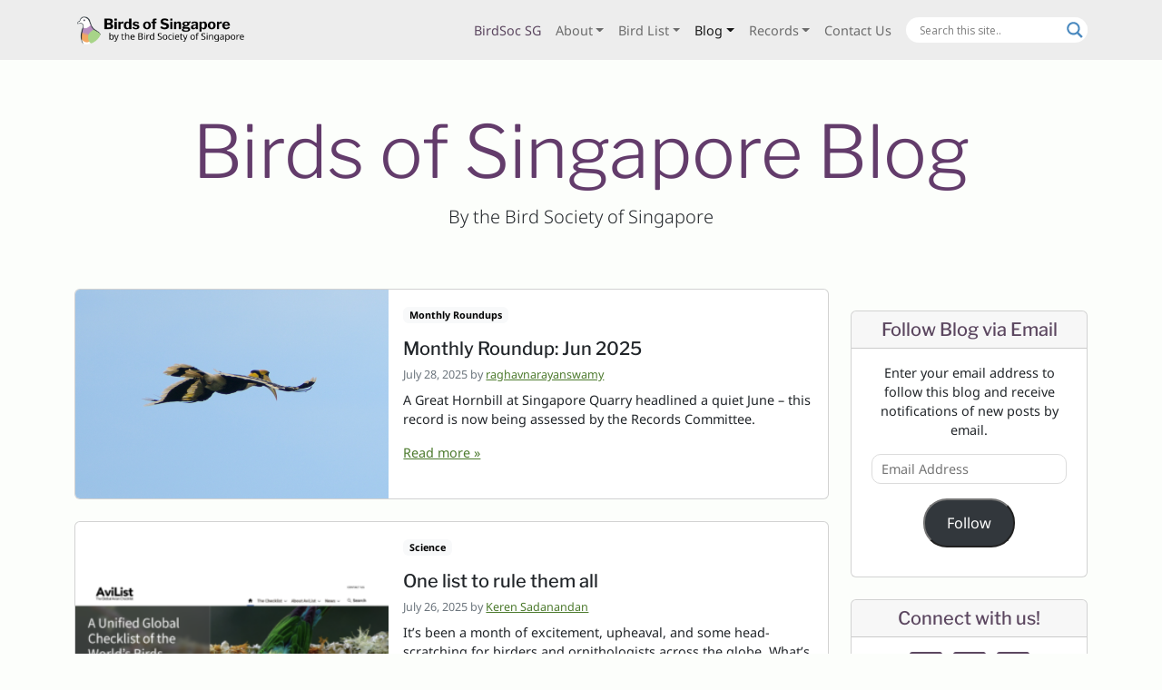

--- FILE ---
content_type: text/javascript
request_url: https://singaporebirds.com/wp-includes/js/custom.js
body_size: 4480
content:
(function () {
    // document.addEventListener("DOMContentLoaded", async function () {
    //     // Check if the URL matches the species page pattern
    //     const match = window.location.pathname.match(/^\/species\/([^\/]+)\/?$/);
    //     if (!match) return;

    //     // Get the species name from the URL
    //     let speciesName = decodeURIComponent(match[1]);
        
    //     // Get Singapore time
    //     let now = new Date();
    //     let singaporeTime = new Date(now.toLocaleString("en-US", { timeZone: "Asia/Singapore" }));
    //     if (!(singaporeTime.getFullYear() === 2025 && 
    //           singaporeTime.getMonth() === 3 && // April (zero-based index)
    //           singaporeTime.getDate() === 1)) {
    //         return;
    //     }

    //     // Convert species name to species_slug
    //     let speciesSlug = speciesName
    //         .replace(/'/g, "") // Remove apostrophes
    //         .replace(/\s+/g, "-") // Replace spaces with hyphens
    //         .toLowerCase();
        
    //     let imageUrl = `https://singaporebirds.com/wp-content/uploads/aprfools/${speciesSlug}.jpg`;

    //     // Check if the image exists
    //     try {
    //         let response = await fetch(imageUrl, { method: 'HEAD' });
    //         if (!response.ok) return;
    //     } catch (error) {
    //         return;
    //     }

    //     // Fetch the metadata JSON file
    //     let metadataResponse = await fetch("https://singaporebirds.com/wp-content/uploads/aprfools/metadata.json");
    //     if (!metadataResponse.ok) return;
    //     let metadata = await metadataResponse.json();

    //     console.log(metadata);

    //     // Find the corresponding species entry
    //     let imagePrompt = "";
    //     if (metadata && metadata.species) {
    //         const speciesEntry = metadata.species.find(s => 
    //             s.slug.toLowerCase() === speciesName.toLowerCase());
    //         if (speciesEntry) {
    //             imagePrompt = speciesEntry.prompt;
    //         }
    //     }

    //     console.log(imagePrompt);

    //     // If no matching prompt found, exit
    //     if (!imagePrompt) return;

    //     // Find the image with class wp-post-image
    //     let imgElement = document.querySelector("img.wp-post-image");
    //     if (!imgElement) return;

    //     // Create tooltip element for the image prompt
    //     let tooltipTrigger = document.createElement("span");
    //     tooltipTrigger.className = "px-2";
    //     tooltipTrigger.textContent = "Show prompt";
    //     tooltipTrigger.style.cursor = "pointer";
    //     tooltipTrigger.style.backgroundColor = "#f0f0f0";
    //     tooltipTrigger.style.color = "#2196F3";
    //     tooltipTrigger.style.marginLeft = "10px";
    //     tooltipTrigger.setAttribute("data-bs-toggle", "tooltip");
    //     tooltipTrigger.setAttribute("data-bs-placement", "top");
    //     tooltipTrigger.setAttribute("title", imagePrompt);

    //     // Initialize the tooltip
    //     new bootstrap.Tooltip(tooltipTrigger);

    //     // Create a toggle switch container
    //     let toggleContainer = document.createElement("div");
    //     toggleContainer.style.display = "flex";
    //     toggleContainer.style.alignItems = "center";
    //     toggleContainer.style.justifyContent = "flex-start";
    //     toggleContainer.style.width = imgElement.width + "px";
    //     toggleContainer.style.marginBottom = "10px";
    //     // toggleContainer.style.position = "absolute"

    //     let toggleLabel = document.createElement("span");
    //     toggleLabel.style.fontWeight = "bold";
    //     toggleLabel.textContent = "April Fools'";
    //     toggleLabel.style.marginRight = "10px";

    //     let toggleSwitch = document.createElement("label");
    //     toggleSwitch.classList.add("toggle-switch");
    //     toggleSwitch.innerHTML = `
    //         <input type="checkbox" id="ai-toggle" checked>
    //         <span class="slider"></span>
    //     `;

    //     let originalSrc = imgElement.src;
    //     let originalSrcSet = imgElement.srcset;

    //     imgElement.srcset = "";
    //     imgElement.src = imageUrl;
        
    //     toggleSwitch.querySelector("input").addEventListener("change", function () {
    //         imgElement.srcset = this.checked ? "" : originalSrcSet;
    //         imgElement.src = this.checked ? imageUrl : originalSrc;
    //     });

    //     toggleContainer.appendChild(toggleLabel);
    //     toggleContainer.appendChild(toggleSwitch);
    //     toggleContainer.appendChild(tooltipTrigger);
    //     imgElement.parentNode.insertBefore(toggleContainer, imgElement.nextSibling);

    //     // Add styles for the toggle switch
    //     let style = document.createElement("style");
    //     style.innerHTML = `
    //         .toggle-switch {
    //             position: relative;
    //             display: inline-block;
    //             width: 40px;
    //             height: 20px;
    //         }
    //         .toggle-switch input {
    //             opacity: 0;
    //             width: 0;
    //             height: 0;
    //         }
    //         .slider {
    //             position: absolute;
    //             cursor: pointer;
    //             top: 0;
    //             left: 0;
    //             right: 0;
    //             bottom: 0;
    //             background-color: #ccc;
    //             transition: .4s;
    //             border-radius: 20px;
    //         }
    //         .slider:before {
    //             position: absolute;
    //             content: "";
    //             height: 14px;
    //             width: 14px;
    //             left: 3px;
    //             bottom: 3px;
    //             background-color: white;
    //             transition: .4s;
    //             border-radius: 50%;
    //         }
    //         input:checked + .slider {
    //             background-color: #2196F3;
    //         }
    //         input:checked + .slider:before {
    //             transform: translateX(20px);
    //         }
    //     `;
    //     document.head.appendChild(style);

    //     // Create the alert box
    //     let alertBox = document.createElement("div");
    //     alertBox.className = "alert alert-info";

    //     // Set the alert content
    //     alertBox.innerHTML = `
    //         <h6 style="color: #cc0000; margin-top: 0;">Oh no, Birds of Singapore has been taken over by the evil AI overlords!!!</h4>
    //         <p>You might have noticed that some of our bird species cover images have been replaced by bizarre-looking images. 
    //         We're having a little bit of fun since it's April Fools' Day, but you can click the toggle above to display the usual image. 
    //         We'll be posting a related article soon too, watch this space 😉</p>
    //     `;

    //     // Insert the alert before the basic-info section
    //     let basicInfoSection = document.querySelector(".basic-info");
    //     if (basicInfoSection) {
    //         basicInfoSection.parentNode.insertBefore(alertBox, basicInfoSection);
    //     }
    // });

    document.addEventListener("DOMContentLoaded", function () {
        // Select all img elements on the page
        const images = document.querySelectorAll("img");

        images.forEach(img => {
            // Remove "https://i0.wp.com/" from src attribute
            if (img.src.includes("https://i0.wp.com/")) {
                img.src = img.src.replace("https://i0.wp.com/", "https://");
            }

            // Remove "https://i0.wp.com/" from srcset attribute
            if (img.srcset.includes("https://i0.wp.com/")) {
                img.srcset = img.srcset.replace(/https:\/\/i0\.wp\.com\//g, "https://");
            }
        });
    });

    document.addEventListener("DOMContentLoaded", function () {
        // Create modal elements
        const modal = document.createElement("div");
        modal.style.position = "fixed";
        modal.style.top = "0";
        modal.style.left = "0";
        modal.style.width = "100%";
        modal.style.height = "100%";
        modal.style.background = "rgba(0, 0, 0, 0.8)";
        modal.style.display = "none";
        modal.style.justifyContent = "center";
        modal.style.alignItems = "center";
        modal.style.zIndex = "1031";
        modal.style.padding = "30px"; // Add padding around the modal content

        const modalContent = document.createElement("div");
        modalContent.style.position = "relative";
        modalContent.style.display = "flex"; // Use flex to center the image
        modalContent.style.justifyContent = "center";
        modalContent.style.alignItems = "center";
        modalContent.style.maxWidth = "100%";
        modalContent.style.maxHeight = "100%";

        const closeButton = document.createElement("button");
        closeButton.innerHTML = "<i class='fas fa-times'></i>";
        closeButton.style.position = "absolute";
        closeButton.style.top = "-15px";
        closeButton.style.right = "-15px";
        closeButton.style.width = "30px";
        closeButton.style.height = "30px";
        closeButton.style.background = "white";
        closeButton.style.color = "black";
        closeButton.style.border = "none";
        closeButton.style.display = "flex";
        closeButton.style.alignItems = "center";
        closeButton.style.justifyContent = "center";
        closeButton.style.cursor = "pointer";
        closeButton.style.fontSize = "18px";
        closeButton.style.borderRadius = "50%";
        closeButton.style.boxShadow = "0px 2px 5px rgba(0, 0, 0, 0.3)";
        closeButton.style.zIndex = "1032"; // Ensure button is above image

        const modalImg = document.createElement("img");
        modalImg.style.maxWidth = "calc(100vw - 60px)"; // Account for padding
        modalImg.style.maxHeight = "calc(100vh - 60px)"; // Account for padding
        modalImg.style.objectFit = "contain"; // Maintain aspect ratio
        modalImg.style.border = "2px solid white";
        modalImg.style.borderRadius = "8px";
        modalImg.style.display = "block"; // Remove any inline spacing

        closeButton.addEventListener("click", function () {
            modal.style.display = "none";
        });

        modalContent.appendChild(modalImg);
        modalContent.appendChild(closeButton);
        modal.appendChild(modalContent);
        document.body.appendChild(modal);

        // Add keyboard support for closing (Escape key)
        document.addEventListener("keydown", function(event) {
            if (event.key === "Escape" && modal.style.display === "flex") {
                modal.style.display = "none";
            }
        });

        // Close modal on background click
        modal.addEventListener("click", function (event) {
            if (event.target === modal) {
                modal.style.display = "none";
            }
        });

        // Add click event listener to all images inside figures
        document.querySelectorAll("figure img, p img").forEach(img => {
            img.addEventListener("click", function () {
                modalImg.src = img.src;
                modal.style.display = "flex";
            });
        });
    });

    document.addEventListener('DOMContentLoaded', function () {
        // --- START: Your API Data (Ideally, you'd fetch this) ---
        fetch("https://records.singaporebirds.com/api/species/?records=0&review_periods=0&format=json", {
            method: "GET",
            headers: {
                "Authorization": "Api-Key " + SBP_API_KEY,
            }
        })
        .then(response => {
            if (!response.ok) {
                throw new Error("Network response was not ok " + response.statusText);
            }
            return response.json();
        })
        .then(speciesApiData => {
            console.log("Data received:", speciesApiData);
            const searchInput = document.getElementById('searchGallery');
            const badgeContainer = document.getElementById('filterStatusBadges');
            const galleryItems = document.querySelectorAll('.thumbnail-species');
            const thumbnailGrid = document.querySelector('.thumbnail-grid'); // Parent container
        
            // Create a map for quick lookup of API data by species name
            const speciesDataMap = new Map();
            speciesApiData.forEach(data => {
                speciesDataMap.set(data.species.toLowerCase(), data);
            });
        
            // 1. Populate Statuses Filter
            function populateStatusesFilter() {
                const uniqueStatuses = new Set();
                speciesApiData.forEach(item => {
                    if (item.statuses && item.statuses.length > 0) {
                        item.statuses.forEach(status => uniqueStatuses.add(status));
                    }
                });
            
                const sortedStatuses = Array.from(uniqueStatuses).sort();
            
                sortedStatuses.forEach(status => {
                    const badge = document.createElement('span');
                    badge.className = 'badge rounded-pill bg-primary text-white px-3 py-2 cursor-pointer active';
                    badge.textContent = status;
                    badge.dataset.status = status;
            
                    badge.addEventListener('click', function () {
                        badge.classList.toggle('bg-primary');
                        badge.classList.toggle('bg-secondary');
                        badge.classList.toggle('active');
                        applyFilters(); // Re-apply filters when toggled
                    });
            
                    badgeContainer.appendChild(badge);
                });
            }
        
            // 2. Main Filtering Function
            function applyFilters() {
                const searchTerm = searchInput.value.toLowerCase().trim();
                const selectedStatuses = Array.from(document.querySelectorAll('#filterStatusBadges .badge.active')).map(b => b.dataset.status);
        
                let visibleCount = 0;
        
                galleryItems.forEach(item => {
                    const speciesName = item.dataset.speciesName;
                    if (!speciesName) { // Safety check
                        item.style.display = 'none';
                        return;
                    }
                    const speciesNameLower = speciesName.toLowerCase();
        
                    // Get corresponding API data for this gallery item
                    const apiData = speciesDataMap.get(speciesNameLower);
        
                    let matchesSearch = true;
                    let matchesReview = true;
                    let matchesStatus = true;
        
                    // Filter by search term
                    if (searchTerm) {
                        matchesSearch = speciesNameLower.includes(searchTerm);
                    }
        
                    // Filter by review_species
                    if (apiData && selectedStatuses.length > 0) {
                        matchesStatus = apiData.statuses && apiData.statuses.some(s => selectedStatuses.includes(s));
                    } else if (!apiData && selectedStatuses.length > 0) {
                        matchesStatus = false;
                    }
        
                    if (matchesSearch && matchesReview && matchesStatus) {
                        item.style.display = ''; // Or 'block', 'flex', etc., depending on your CSS
                        visibleCount++;
                    } else {
                        item.style.display = 'none';
                    }
                });
        
                // Optional: Show a "no results" message
                let noResultsMessage = document.getElementById('no-results-message');
                if (visibleCount === 0) {
                    if (!noResultsMessage) {
                        noResultsMessage = document.createElement('p');
                        noResultsMessage.id = 'no-results-message';
                        noResultsMessage.textContent = 'No species found matching your criteria.';
                        noResultsMessage.className = 'text-center mt-3'; // Add some styling
                        // Insert after the filter row, or adjust as needed
                        if (thumbnailGrid.parentNode) {
                            // Insert before the thumbnail grid
                            thumbnailGrid.parentNode.insertBefore(noResultsMessage, thumbnailGrid);
                        }
                    }
                    noResultsMessage.style.display = 'block';
                } else {
                    if (noResultsMessage) {
                        noResultsMessage.style.display = 'none';
                    }
                }
            }
        
            // 3. Event Listeners
            searchInput.addEventListener('input', applyFilters);
            badgeContainer.addEventListener('change', applyFilters);
        
            // 4. Initial setup
            populateStatusesFilter();
            applyFilters(); // Apply filters on page load (e.g., if any default is set or just to initialize)
        })
        .catch(error => {
            console.error("Fetch error:", error);
        });

    });

})();